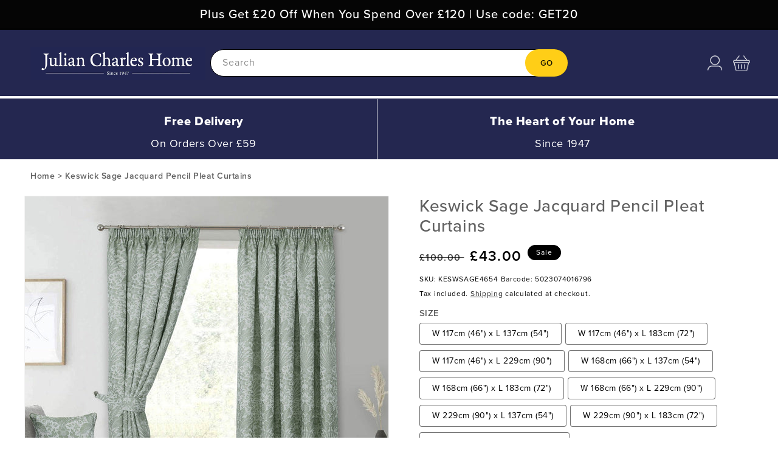

--- FILE ---
content_type: text/css
request_url: https://juliancharles.co.uk/cdn/shop/t/96/assets/custom.css?v=92700847332194671021766414208
body_size: 9246
content:
@import"https://p.typekit.net/p.css?s=1&k=qbr0jya&ht=tk&f=137.139.140.169.170.171.172.173.174.175.176.5474.5475.25136.25137.143.144.147.148.156.157.161.162.6764.6765.14598.14599.6776.18071.18072.18075.7986.7988.7992.7996.7998.8000.10294.10295.10296.10297.10298.10299.10300.10301.10302.10303.10304.10305.10326.10327.10328.10879.10880.10881.10882.10883.10884.10885.10886.10887.15586.15587.11369.12101.12102.12103.15357.15358.15359.15360.15361.15362.15363.15364.6797.18298.18299.18302.17990.18148.18149.18150.18153.18230.18231.18232.18235.17968.17969.17970.17973.17997.17998.17999.18002.22489.22491.22493.22495.24680.24682.24684.24686.24689.6812.6815.6817.6818.24553.24554.24558.24559.24537.24539.24540.24541.24543.24545.24547.24548.24549.24550.24580.24581.24588.24589.25163.11315.32874.32875.34087.34088.34107.34108.34095.34096.34101.34102.9481.9482.9484.37511.37516.37518.37520.37522.37937.37938.37939.37941.37943.37944.37945.39019.39020.39025.39026.39013.39014.39037.39043.39031.39032.39055.39056.39061.39062.39049.39050.39200.39201.39202.39203.43164.45681.45684&a=13705164&app=typekit&e=css";@font-face{font-family:proxima-nova;src:url(https://use.typekit.net/af/e3ed45/00000000000000007735e602/30/l?subset_id=2&fvd=n9&v=3) format("woff2"),url(https://use.typekit.net/af/e3ed45/00000000000000007735e602/30/d?subset_id=2&fvd=n9&v=3) format("woff"),url(https://use.typekit.net/af/e3ed45/00000000000000007735e602/30/a?subset_id=2&fvd=n9&v=3) format("opentype");font-display:auto;font-style:normal;font-weight:900;font-stretch:normal}@font-face{font-family:proxima-nova;src:url(https://use.typekit.net/af/2555e1/00000000000000007735e603/30/l?primer=7cdcb44be4a7db8877ffa5c0007b8dd865b3bbc383831fe2ea177f62257a9191&fvd=n7&v=3) format("woff2"),url(https://use.typekit.net/af/2555e1/00000000000000007735e603/30/d?primer=7cdcb44be4a7db8877ffa5c0007b8dd865b3bbc383831fe2ea177f62257a9191&fvd=n7&v=3) format("woff"),url(https://use.typekit.net/af/2555e1/00000000000000007735e603/30/a?primer=7cdcb44be4a7db8877ffa5c0007b8dd865b3bbc383831fe2ea177f62257a9191&fvd=n7&v=3) format("opentype");font-display:auto;font-style:normal;font-weight:700;font-stretch:normal}@font-face{font-family:proxima-nova;src:url(https://use.typekit.net/af/8738d8/00000000000000007735e611/30/l?subset_id=2&fvd=n8&v=3) format("woff2"),url(https://use.typekit.net/af/8738d8/00000000000000007735e611/30/d?subset_id=2&fvd=n8&v=3) format("woff"),url(https://use.typekit.net/af/8738d8/00000000000000007735e611/30/a?subset_id=2&fvd=n8&v=3) format("opentype");font-display:auto;font-style:normal;font-weight:800;font-stretch:normal}@font-face{font-family:proxima-nova;src:url(https://use.typekit.net/af/154cda/00000000000000007735e601/30/l?subset_id=2&fvd=n1&v=3) format("woff2"),url(https://use.typekit.net/af/154cda/00000000000000007735e601/30/d?subset_id=2&fvd=n1&v=3) format("woff"),url(https://use.typekit.net/af/154cda/00000000000000007735e601/30/a?subset_id=2&fvd=n1&v=3) format("opentype");font-display:auto;font-style:normal;font-weight:100;font-stretch:normal}@font-face{font-family:proxima-nova;src:url(https://use.typekit.net/af/78aca8/00000000000000007735e60d/30/l?subset_id=2&fvd=n6&v=3) format("woff2"),url(https://use.typekit.net/af/78aca8/00000000000000007735e60d/30/d?subset_id=2&fvd=n6&v=3) format("woff"),url(https://use.typekit.net/af/78aca8/00000000000000007735e60d/30/a?subset_id=2&fvd=n6&v=3) format("opentype");font-display:auto;font-style:normal;font-weight:600;font-stretch:normal}@font-face{font-family:proxima-nova;src:url(https://use.typekit.net/af/efe4a5/00000000000000007735e609/30/l?primer=7cdcb44be4a7db8877ffa5c0007b8dd865b3bbc383831fe2ea177f62257a9191&fvd=n4&v=3) format("woff2"),url(https://use.typekit.net/af/efe4a5/00000000000000007735e609/30/d?primer=7cdcb44be4a7db8877ffa5c0007b8dd865b3bbc383831fe2ea177f62257a9191&fvd=n4&v=3) format("woff"),url(https://use.typekit.net/af/efe4a5/00000000000000007735e609/30/a?primer=7cdcb44be4a7db8877ffa5c0007b8dd865b3bbc383831fe2ea177f62257a9191&fvd=n4&v=3) format("opentype");font-display:auto;font-style:normal;font-weight:400;font-stretch:normal}@font-face{font-family:proxima-nova;src:url(https://use.typekit.net/af/1be3c2/00000000000000007735e606/30/l?subset_id=2&fvd=n3&v=3) format("woff2"),url(https://use.typekit.net/af/1be3c2/00000000000000007735e606/30/d?subset_id=2&fvd=n3&v=3) format("woff"),url(https://use.typekit.net/af/1be3c2/00000000000000007735e606/30/a?subset_id=2&fvd=n3&v=3) format("opentype");font-display:auto;font-style:normal;font-weight:300;font-stretch:normal}@font-face{font-family:proxima-nova;src:url(https://use.typekit.net/af/23e139/00000000000000007735e605/30/l?subset_id=2&fvd=n5&v=3) format("woff2"),url(https://use.typekit.net/af/23e139/00000000000000007735e605/30/d?subset_id=2&fvd=n5&v=3) format("woff"),url(https://use.typekit.net/af/23e139/00000000000000007735e605/30/a?subset_id=2&fvd=n5&v=3) format("opentype");font-display:auto;font-style:normal;font-weight:500;font-stretch:normal}.tk-proxima-nova{font-family:proxima-nova,sans-serif}h1,h2,h3,h4,h5,h6,.h1,.h2,.h3,.h4,.h5,.h6,p,li,body,button,input,textarea{font-family:proxima-nova}body p{margin-top:0;margin-bottom:10px}body p:last-child{margin-top:0;margin-bottom:0}.both-form{display:flex;justify-content:space-between}.customer.login{max-width:60%!important}form[action="/account/recover"]{max-width:50%}.left-form,.activateaccount{width:50%}.left-form{padding-right:40px}h2.form__message{font-size:17px!important}.activateaccount a.button.btnblue.signuplogin{max-width:300px;width:auto;margin:0;padding:11px;border-radius:4px;font-size:15px}.activateaccount a.button.btnblue.signuplogin:hover{color:#fff}.left-form button{text-transform:uppercase!important}.activateaccount ul{margin-bottom:11px!important}.searchcenter{display:flex;grid-area:search;justify-self:center;width:100%}.announcement-bar__message{text-align:center;padding:1rem 2rem;margin:0;letter-spacing:.1rem;font-weight:500;font-size:16px}.header_search .field:after,.header_search .field:hover:after{box-shadow:none}.header_search .search__input.field__input{background:#fff;color:#000;width:100%;border-radius:50px}.header_search label.field__label{color:#8d8d8d}.header_search button.search__button.field__button{background:#ffce17;color:#000;border-radius:50px;height:4.5rem;width:7rem;text-transform:uppercase;font-weight:500}.header_search predictive-search.search-modal__form{max-width:100%}.header_search form.search.search-modal__form{max-width:100%}.menubtm{background:#fff;padding:2px 0}.menubtm .list-menu__item span.header__active-menu-item,.menubtm .list-menu__item span:hover{background:#242750;color:#fece17;text-decoration:none}.menubtm .list-menu__item span{color:#000;font-weight:500;font-size:18px;padding:20px 25px;text-decoration:none}.menubtm .list-menu__item.Offers span{color:#ee2945}.menubtm .list-menu__item.Offers:hover span{color:#fece17}.menubtm .list-menu__item{padding:0 0 0 2px}.header__icon img{height:25px;width:100%}.header:not(.header--top-center) *>.header__search{display:none}.trustcolumn .multicolumn-list__item.center .media--adapt img,.trustcolumn .media>*:not(.zoom):not(.deferred-media__poster-button){height:auto}.trustcolumn .multicolumn-card__image-wrapper--third-width{width:300px}.trustcolumn .multicolumn-list h3{font-weight:800;font-size:20px;line-height:normal;line-height:1.1}.trustcolumn .multicolumn-list .rte{margin-top:0}button.slider-counter__link.slider-counter__link--dots.link{display:none}.trustcolumn .multicolumn-list .rte p{font-size:18px;text-transform:capitalize;text-align:center}.trustcolumn .multicolumn-list__item.grid__item:last-child{border-left:1px solid #fff}.desktophide{display:none!important}.trustcolumn .multicolumn-card__info{padding-top:15px!important;padding-bottom:10px}.tab-content{display:none}.tab-content.current{display:block}.title-wrapper--no-top-margin>.title{text-align:center}.collection ul.tabs{list-style:none;margin:0 0 40px;padding:0;text-align:center;display:flex;justify-content:center;column-gap:30px;text-transform:capitalize;font-size:18px;font-weight:500}li.tab-link{border-bottom:2px solid transparent;line-height:normal;cursor:pointer}li.tab-link.current{border-color:#333}.product-grid .card__information h3{font-size:18px;font-weight:400}.card-information .price{font-weight:800;font-size:18px}body .quick-add__submit{background:#ffce17;border-radius:5px;max-width:150px;text-transform:capitalize;letter-spacing:.5px;min-width:220px}.gradient.color-transparent{background:transparent}.button:after,.shopify-challenge__button:after,.customer button:after,.shopify-payment-button__button--unbranded:after{box-shadow:none}.button:not([disabled]):hover:after,.shopify-challenge__button:hover:after,.customer button:hover:after,.shopify-payment-button__button--unbranded:hover:after{box-shadow:none}.button,.button-label,.shopify-challenge__button,.customer button{font-size:17px;letter-spacing:.5px;text-transform:capitalize;color:#000;padding:1.5rem 3rem;line-height:normal;font-weight:500}.collection-list-view-all .button{min-width:200px;padding:1rem 3rem}body .image-with-text__grid--reverse .image-with-text__content{margin-left:0}.image-with-text__content{max-width:90%;width:100%}.image-with-text__content .image-with-text__text+.button{background:transparent;border:2px solid #242750;color:#242750;text-transform:uppercase;font-weight:600}.image-with-text__content .image-with-text__text+.button:hover{border-color:#000;color:#fff;background:#000}.title-wrapper.title-wrapper--no-top-margin{text-align:center}.title-wrapper.title-wrapper--no-top-margin p{color:#9d9d9d}.button.btnblue{background:#232653;color:#fff}.collection-list .card__heading{text-transform:uppercase;font-size:22px}.collection-list .card__captions{line-height:22px;font-weight:500;margin-top:6px;margin-bottom:15px}.collection-list a.button.button--primary,body .blog__posts .article-card .card__information .button.button--primary{padding:1rem 3rem;min-width:220px}.banner-box{position:relative;width:50%}.baner-grid{height:24vw;display:flex;column-gap:40px;min-height:200px}.banner--content-align-left.banner--desktop-transparent .banner__box,.banner--content-align-right.banner--desktop-transparent .banner__box,.banner--medium.banner--desktop-transparent .banner__box{padding:0}.banners.banner--desktop-transparent .banner__box a.button.button--primary{background:#ffce17}body .banners .banner__buttons{margin-top:1rem}body .banners .banner__buttons .button.button--primary,.blog__view-all .button{min-width:220px;padding:1rem}.banners.banner--medium:not(.banner--adapt){min-height:inherit}.banners+.newslettersec{margin-top:50px}.newslettersec .newsletter__subheading.rte p{font-size:20px}.newslettersec .newsletter__caption.rte{max-width:950px;margin:15px auto 0;text-align:left;font-size:14px;line-height:normal}.newslettersec .newsletter-form{max-width:950px}.newslettersec .newsletter-form .newsletter-form__field-wrapper{max-width:100%}.newslettersec .newsletter-form .newsletter-form__field-wrapper label.field__label{color:#898989}.newslettersec .newsletter-form .newsletter-form__field-wrapper button#Subscribe{background:#ffce17;width:200px;position:unset;height:47px}.newslettersec .newsletter-form .newsletter-form__field-wrapper .field__input{background:#fff;color:#000;border-radius:4px;box-shadow:none;padding:1.5rem;height:45px;border:none;width:calc(100% - 285px);margin-right:15px}.newslettersec .newsletter-form .newsletter-form__field-wrapper .field:after{box-shadow:none}body .newsletter__subheading{margin-top:1rem}.button.button--primary{background:#ffce17}body .blog__posts .article-card .card__information{padding-left:0;padding-right:0}.custom__view-all.center{margin-top:3rem}body .footer-block--newsletter{margin-bottom:5rem;margin-top:0}body .footer-block__newsletter{text-align:left}.footer-block__newsletter h2.footer-block__heading{font-size:40px;margin-bottom:0}.footer-block__newsletter .newsletter__subheading.rte{max-width:100%;margin-top:0}.footer-block__newsletter .newsletter-form{max-width:100%;margin:15px auto 5px}.footer-block__newsletter .newsletter-form .newsletter-form__field-wrapper{max-width:100%}.footer-block__newsletter .newsletter-form .newsletter-form__field-wrapper .field:after{box-shadow:none;display:none}.footer-block__newsletter .newsletter-form__field-wrapper .field{align-items:center}body .footer-block__newsletter .newsletter-form input#NewsletterForm--footer{border:2px solid #fff;height:50px;border:none;transition:inherit;border:2px solid}.footer-block__newsletter .newsletter__caption.rte{font-size:14px}.footer-block__newsletter button#Subscribe{background:#fff;border-radius:0;height:50px;font-weight:600;font-size:17px;width:400px}.footer-block.grid__item .footer-block__heading{text-transform:uppercase;font-size:20px;font-weight:700}.footer-block.grid__item .link--text.list-menu__item{padding-bottom:0;line-height:normal;text-transform:capitalize}.footer-block__details-content ul.footer__list-social.list-social{justify-content:flex-start;padding-left:0;column-gap:8px}.footer-block__details-content ul.footer__list-social.list-social a.link.list-social__link{background:#000;border-radius:4px;padding:8px}body .footer__content-top{padding-bottom:3rem}body .footer__content-bottom{border-top:none;padding-top:0}body .footer__column--info{flex-direction:inherit;justify-content:space-between}.footer__copyright{text-align:left;display:flex;column-gap:20px}ul.footer-copy-menu li{display:inline-block;border-left:1px solid #fff;line-height:normal;padding:0 15px}p.copyright__content{font-size:14px}ul.footer-copy-menu li a.link.list-menu__item{padding:0;line-height:normal;font-size:14px}.trustcolumn ul#Slider-trust-columns{align-items:center}.tmenu-watermark.tmenu_item_link{transform:scale(0)}.tmenu_app .tmenu_item_active ul.tmenu_submenu.tmenu_submenu_type_mega.tmenu_submenu--desktop.tmenu_submenu_mega_position_fullwidth{padding:10px 90px!important}body .tmenu_item--root .tmenu_item_display_header>.tmenu_item_link{border-width:0 0 0px 0!important}body .tmenu_submenu_type_mega .tmenu_submenu{padding:0 0 10px!important}body .tmenu_app .tmenu_nav .tmenu_item--root>.tmenu_item_link{font-family:proxima-nova;font-style:inherit;letter-spacing:0px;color:#000;font-weight:500;padding:20px 15px!important;text-decoration:none;height:auto}body .tmenu_item.tmenu_item--root.tmenu_item--current>.tmenu_item_link,body .tmenu_item.tmenu_item--root>.tmenu_item_link:hover{background:#242750;color:#fece17;text-decoration:none}body .tmenu_app .tmenu_nav .tmenu_item--root.Offers>.tmenu_item_link{color:#ee2945}body .tmenu_app .tmenu_nav .tmenu_item--root.Offers>.tmenu_item_link:hover,body .tmenu_item.tmenu_item--root.Offers.tmenu_item--current>.tmenu_item_link{color:#fece17}.brenav,.brenav a,.brenav span{padding:15px 0 20px;font-size:14px;margin-bottom:0;text-decoration:none;color:#616161;letter-spacing:.5px;font-weight:600}.product__title h1,.product__title h2.h1{font-weight:500;font-size:28px;line-height:1.2;color:#616161}.product__info-wrapper .price__container{font-size:24px;font-weight:600}body fieldset.product-form__input .form__label{margin-bottom:.2rem;font-size:15px;color:#4e4e4e;text-transform:uppercase;font-weight:500;line-height:14px}body .product-form__input input[type=radio]+label{border-radius:4px;min-width:120px;font-size:14px;letter-spacing:.5px;margin-right:2px}body .product-form__quantity .form__label{font-size:15px;color:#4e4e4e;text-transform:uppercase;font-weight:500;line-height:14px;display:inline-block;margin:0!important}.product-form__input.product-form__quantity{display:flex;align-items:center;flex:inherit;max-width:inherit;column-gap:10px;min-width:inherit;width:180px}body .product__info-container .product-form,body .product__info-container .product__description{margin:2rem 0}.probtns{display:flex;align-items:flex-start;justify-content:space-between;flex-wrap:wrap;column-gap:20px}body .probtns product-form.product-form{width:calc(100% - 200px);margin:0}.product-form__buttons button.product-form__submit{padding:1.1rem;border-radius:0;background:#2e7d32;color:#fff;text-transform:uppercase;font-size:17px;margin:0}body .accordion__title{font-weight:500;font-size:17px}.product__accordion .accordion__content{padding:0 1rem;font-weight:500;color:#505050}product-recommendations.product-recommendations .relpro{border-top:2px solid #4F4F4F;padding-top:35px}body .product-recommendations__heading{margin:0}.template-product .section.custom-sec .title-wrapper{border-top:2px solid #4F4F4F}body body.main .wrapper-company-stars{justify-content:left}.collection-list__item.center .card__information{text-align:center}.imgwt.coll-imgwtext .image-with-text__content{max-width:100%;padding:10px 20px}body .collection__title.title-wrapper{margin-bottom:4rem}.blockgrid{display:flex;flex-wrap:wrap;column-gap:20px;row-gap:20px;margin-top:35px}.blockgrid .popblock{width:15.65%;display:flex;align-items:center;column-gap:10px;flex-wrap:wrap}.blockgrid .popblock img,.blockgrid .popblock .popimg a{display:block;width:100%;height:100%;object-fit:cover;border-radius:50px}.blockgrid .popblock .popimg{width:46px;height:46px;overflow:hidden}.blockgrid .popblock .poptext{width:calc(100% - 56px)}.blockgrid .popblock .poptext a{text-decoration:none;color:#353535;font-size:17px;letter-spacing:.5px}.imgsec .imgs{display:flex;flex-wrap:wrap;justify-content:center}body .card__heading a:after{position:relative}body .card--media .card__inner .card__content{position:unset}.quickview{display:none;position:absolute;bottom:-10%;z-index:1024;left:10px;right:10px;transition:.3s}.product-grid .card-wrapper:hover .quickview{bottom:10px;display:block}.quickview button.quick-add__submit{width:100%;max-width:100%;border-radius:2px;background:#fff}.variants{display:inline-flex;cursor:pointer}.prod_variant{display:inline}.dot{height:14px;width:14px;border:1px solid #000;border-radius:50%;display:inline-block}.coll-offer{position:absolute;bottom:0;letter-spacing:0;right:0;background:#f01;left:0;padding:10px;text-align:center}.coll-offer h5{color:#fff;margin:0;font-size:30px;text-transform:uppercase}.rte hr{margin:20px 0}.template-customers-login .brenav,.template-customers-register .brenav{display:none}.template-customers-login main#MainContent,.template-customers-register main#MainContent{background:#e7e7ec}.customer .field:after{box-shadow:none}body .customer .field:hover.field:after{box-shadow:none}body .customer .field input:focus,body .customer .field input:not(:placeholder-shown),body .customer .field input:-webkit-autofill{padding:1.5rem}body .customer button{margin:2rem 0 1.5rem;width:100%;padding:1rem;border-radius:2px;background:#232755;color:#fff}.login a.recover{width:auto;text-align:right;font-weight:500;font-size:14px}.customer a.signuplogin{font-weight:500;text-decoration:none;font-size:16px;width:100%;text-align:center}.customer .field{display:flex;flex-wrap:wrap}body .customer .field label{position:unset;display:block}.bansec{overflow:hidden}.banner-grid{position:relative;display:flex;align-items:center;justify-content:center;flex-wrap:wrap;text-align:center}.bantext{position:absolute}.bantext{position:absolute;left:auto;right:auto;top:auto;bottom:auto}.bandesc p{font-size:20px}.banbox h2.title.h1{margin:0 0 10px}.bandesc{margin-bottom:15px}.banner-button a.button.button--primary{background:#000;color:#fff;min-width:300px;border-radius:2px}.banner-button{margin-bottom:10px}.bancaption a{text-decoration:none;color:#000;font-weight:700}.bancaption p{font-size:18px}.banimgs img{display:block;width:100%;height:100%;object-fit:cover}.banimgs{min-height:260px;height:26vw}.multicolumn-card__image-wrapper.multicolumn-card__image-wrapper--custom-width{width:64px}body .background-none .multicolumn-card__image-wrapper+.multicolumn-card__info{padding-top:1rem;padding-bottom:1rem}.page-rewards .multicolumn-list h2{text-transform:uppercase;font-size:18px}.page-rewards .multicolumn-list .rte{margin:0}.page-rewards .title-wrapper.title-wrapper--no-top-margin p{color:#333}.page-rewards .mcs+.mcs .mcsec{border-top:1px solid #dbdbdb}.reward-imgtext .image-with-text__text-item.grid__item,.reward-imgtext .image-with-text__text-item.grid__item .image-with-text__content{background:#fff}.reward-imgtext .image-with-text__content .image-with-text__text+.button{background:#000;color:#fff;border:none;border-radius:2px}.reward-imgtext .image-with-text__text.rte.subtitle strong{color:#eb370f}body .cart-drawer .cart-item{gap:.5rem;grid-template:repeat(2,auto) / repeat(3,1fr);border-bottom:1px solid rgb(0 0 0 / 20%);padding-bottom:0rem;margin-bottom:1rem}body .cart-item__media{width:95px}.cart-drawer .cart-item td.cart-item__totals.right cart-remove-button{margin:0}body .cart-drawer .cart-items td.cart-item__details{padding-left:0}.cart-drawer .cart-items a.cart-item__name{color:#616161;font-weight:400;font-size:14px}.cart-drawer .cart-items .product-option{color:#616161;font-size:13px;line-height:18px}.cart-drawer .cart-items .cart-item__quantity quantity-input.quantity{min-height:35px;width:110px}.cart-drawer .cart-items .cart-item__quantity quantity-input.quantity button.quantity__button{width:30px}body .cart-drawer .cart-items .cart-item__quantity{padding-top:5px;padding-left:0}body .cart-drawer .cart-item__quantity-wrapper{align-items:center;justify-content:space-between}body .cart-drawer .cart-items tr>td{padding-top:0}.cartannounce{text-align:center;line-height:20px;color:#fff;font-size:15px}body .drawer__heading{margin:0}body .cart-drawer .tax-note{border-top:1px solid rgb(0 0 0 / 20%);text-align:center;color:#616161;font-size:13px;font-weight:500}.cart-drawer h2.totals__subtotal{color:#616161}.cart-drawer .cart__checkout-button{max-width:none;background:#ea0001;color:#fff;text-transform:uppercase;font-weight:700}body .drawer__footer>details{border-bottom:none}body .drawer__inner{border:none}body .drawer__footer>details .summary__title input[type=checkbox]{-webkit-appearance:none;-moz-appearance:none;-ms-appearance:none;-o-appearance:none;appearance:none;top:0;right:0;bottom:0;left:0;height:20px;width:20px;-webkit-transition:all .15s ease-out 0s;-moz-transition:all .15s ease-out 0s;transition:all .15s ease-out 0s;background:#fff;border:1px solid rgb(0 0 0 / 50%);color:#fff;cursor:pointer;display:inline-block;margin:0 .5rem 0 0;outline:none;position:relative;z-index:1000;text-align:center}body .drawer__footer>details[open] .summary__title input[type=checkbox]:before{content:"\f00c";font-family:FontAwesome}body .drawer__footer>details[open] .summary__title input[type=checkbox]{background:#000}.drawer__footer span.summary__title{display:flex;align-items:center}footer.footer .accordion{margin:0 auto;border:none}footer.footer .accordion-header{padding:1.5em 0;background:transparent;color:#fff;cursor:pointer;font-size:.7em;letter-spacing:.1em;transition:all .3s;text-transform:uppercase;position:relative}footer.footer .accordion__item{border-bottom:1px solid #ffffff}footer.footer .accordion__item h2.footer-block__heading{margin:0}footer.footer .accordion__item .accordion__item{border-bottom:1px solid rgba(0,0,0,.08)}footer.footer .accordion-header:hover{background:transparent;position:relative;z-index:5}footer.footer .accordion-body{color:#353535;display:none}footer.footer .accordion-body__contents{padding:1.5em;font-size:.85em}footer.footer .accordion__item.active:last-child .accordion-header{border-radius:none}footer.footer .accordion:first-child>.accordion__item>.accordion-header{border-bottom:1px solid transparent}footer.footer .accordion__item>.accordion-header:after{font-family:FontAwesome;font-size:14px;position:absolute;top:18px;transition:.3s all;transform:rotate(0);content:"\f067";right:0}footer.footer .accordion__item.active>.accordion-header:after{content:"\f068"}ul.footer-copy-menu li:last-child{padding-right:0}body img{max-width:100%}.slider-buttons button.slider-button{display:none}body .slider-counter__link--dots .dot{border:none;background:#bfbfbf}.page-contact .rich-text__text.rte{margin-top:6px}body .contact__button{margin-top:2rem;text-align:center}.contact__button button.button{min-width:inherit;background:#232755;color:#fff;width:100%;border-radius:2px}body .rte table{table-layout:inherit;width:100%}.rte table th{background-color:#232653;color:#fff;text-align:left}.rte table td{border-bottom:1px solid #ddd}.accsection .accordion{margin:0 auto;border:none}.accsection .accordion-header{padding:10px 15px 10px 0;background:transparent;cursor:pointer;font-size:18px;letter-spacing:0;transition:all .3s;text-transform:none;position:relative;font-weight:500}.accsection .accordion__item{border-bottom:1px solid #d7d7d7}.accsection .accordion__item h2.footer-block__heading{margin:0}.accsection .accordion__item .accordion__item{border-bottom:1px solid rgba(0,0,0,.08)}.accsection .accordion-header:hover{background:transparent;position:relative;z-index:5}.accsection .accordion-body{color:#333;display:none}.accsection .accordion-body__contents{padding:0 0 15px}.accsection .accordion__item.active:last-child .accordion-header{border-radius:none}.accsection .accordion__item>.accordion-header:after{font-family:FontAwesome;font-size:14px;position:absolute;top:15px;transition:.3s all;transform:rotate(0);content:"\f067";right:0}.accsection .accordion__item.active>.accordion-header:after{content:"\f068"}.page-about-klarna .rich-text__blocks{max-width:100%}body .product-form__input input[type=radio]+label.pcolor{min-width:35px;height:35px;border-radius:50px;border:1px solid #ebebeb;padding:0}body .product-form__input input[type=radio]:checked+label.pcolor{border-color:#333}.cardswatch input[type=radio]{clip:rect(0,0,0,0);overflow:hidden;position:absolute;height:1px;width:1px}body .cardswatch .product-form__input input[type=radio]+label.pcolor{display:inline-block;margin:0 .5rem 0 0;line-height:1;text-align:center;transition:border var(--duration-short) ease;cursor:pointer;position:relative;min-width:22px;height:22px}.cartannounce.hide.is-empty{display:none}#CartDrawer .drawer__inner{width:65rem;padding:0 0 .5rem}.cart-content-box{display:flex;flex-wrap:wrap;flex-shrink:0;justify-content:center;height:calc(100% - 50px)}.cart-org-box{display:flex;-ms-flex-direction:column;flex-direction:column;height:100%;width:75%}ul.grid.product-grid.cartpgrid .grid__item{width:100%;max-width:100%;background:#fff;padding:10px}ul.grid.product-grid.cartpgrid .grid__item .card-wrapper .card.card--standard{flex-direction:row;align-items:flex-start}ul.grid.product-grid.cartpgrid .grid__item .card-wrapper .card.card--standard .card__inner{width:100px}ul.grid.product-grid.cartpgrid .grid__item .card-wrapper .card.card--standard .card__media .quickview{display:none}ul.grid.product-grid.cartpgrid .grid__item .card-wrapper .card.card--standard .card__content{width:calc(100% - 100px);padding-left:15px}ul.grid.product-grid.cartpgrid .grid__item .card-wrapper .card.card--standard .card__content .card__information{padding:0 0 10px}ul.grid.product-grid.cartpgrid h3,ul.grid.product-grid.cartpgrid h3 a{font-size:14px;-webkit-line-clamp:2;-webkit-box-orient:vertical;overflow:hidden;text-overflow:ellipsis;display:block;display:-webkit-box;color:#616161}ul.grid.product-grid.cartpgrid .price{font-size:15px;font-weight:600;letter-spacing:0}ul.grid.product-grid.cartpgrid .cardswatch .product-form__input input[type=radio]+label.pcolor{min-width:18px;height:18px}body ul.grid.product-grid.cartpgrid .quick-add__submit{min-width:80px;padding:5px 10px;width:auto;min-height:inherit;height:auto;line-height:normal;font-size:14px;border-radius:0;background:#000;color:#fff}body .cartdrawerpro .collection__title{margin-bottom:10px;padding:0;width:100%}.cart-recommend-box h2.title.h2{margin:0;font-size:16px;text-align:left;text-transform:uppercase}ul.grid.product-grid.cartpgrid{column-gap:10px;row-gap:10px;margin-top:5px}.collection.cartdcoll{display:flex;flex-direction:column;flex:1;overflow:auto}.collection.cartdcoll .slider-mobile-gutter{overflow-y:auto;padding:0}.cartdrawerpro,.collection.cartdcoll{height:100%}ul.grid.product-grid.cartpgrid .quick-add{display:flex;align-items:center;justify-content:space-between;margin:0;grid-row-start:3}body .cart-item__name:hover{text-decoration:none}.collection.cartdcoll .slider-mobile-gutter::-webkit-scrollbar-track{-webkit-box-shadow:none;border-radius:10px;background-color:#f5f5f5}.collection.cartdcoll .slider-mobile-gutter::-webkit-scrollbar{width:5px;background-color:#f5f5f5}.collection.cartdcoll .slider-mobile-gutter::-webkit-scrollbar-thumb{border-radius:10px;-webkit-box-shadow:none;background-color:#e5e5e5}#CartDrawer .drawer__header{padding:1.5rem}#CartDrawer .drawer__inner .drawer__close svg{height:1.8rem;width:1.8rem}#CartDrawer .drawer__inner .drawer__close{right:15px;min-width:1.8rem;min-height:1.8rem;top:23px}cart-drawer.is-empty .cart-content-box{display:none}cart-drawer.is-empty #CartDrawer .drawer__inner{width:40rem}ul.grid.product-grid.cartpgrid .grid__item.slider__slide{margin-left:0;scroll-margin-left:inherit}ul.grid.product-grid.cartpgrid.slider{scroll-padding-left:inherit}.slidercartpro.cartdrawerpro{height:auto;background:#f8f8f8;margin:0 -1.5rem;padding:1.5rem;display:none}.slidercartpro.cartdrawerpro h2.title.h2{margin:0;font-size:18px}.grid-product__colors{display:flex;flex-wrap:wrap;align-items:center;margin:6px 0}.color-swatch{position:relative;display:block;overflow:hidden;margin:2px;background-position:center;background-size:cover;background-repeat:no-repeat;width:30px;height:30px;border-radius:100px;object-fit:cover;border:1px solid #000}body .gf-block-title h3{color:#38343a!important;font-weight:600!important;font-size:16px!important}body .scDiscount.sccenter>div{width:100%!important}body .collection-hero__text-wrapper{text-align:center}body .collection-hero__title{margin:0 0 5px}body .collection-hero__title+.collection-hero__description{font-size:17px;margin-top:5px;margin-bottom:1rem;color:#9d9d9d;margin-left:auto;margin-right:auto}body .template-search__header{margin-bottom:2rem}body .template-search__header h1.h2{margin-top:0;margin-bottom:0}body .template-search__search .search{margin-top:1rem}body .template-search__search{margin:0 auto 1rem}.template-search__header p{font-size:18px;font-weight:800;color:#353535}.quick-add-modal .product__media-list .product__media-item:first-child,.quick-add-modal .product__media-list .product__media-item--full{width:calc(50% - var(--grid-desktop-horizontal-spacing) / 2);max-width:calc(50% - var(--grid-desktop-horizontal-spacing) / 2)}body h2.ooo-instagram-header__title{font-size:calc(var(--font-heading-scale) * 4rem);margin:0}body .ooo-instagram-header__subheading p{font-size:18px}body button.slick-arrow{z-index:1;color:#000;top:47%;font-size:0;width:25px;height:25px;background:transparent;border:0;text-align:center;position:absolute;align-items:center;justify-content:center;cursor:pointer;padding:0}body button.slick-next.slick-arrow{right:-20px}body button.slick-next.slick-arrow:before{font-family:FontAwesome;content:"\f105"}body button.slick-prev.slick-arrow{left:-20px}body button.slick-prev.slick-arrow:before{font-family:FontAwesome;content:"\f104"}body button.slick-arrow:before{opacity:1;color:#000;font-size:27px}body ul.slick-dots{position:unset;font-size:0;margin-top:22px;display:flex!important;align-items:center;justify-content:center;gap:10px;flex-wrap:wrap}li.slick-active button{background:#000}body ul.slick-dots li button{font-size:0;border:0;height:3px;width:16px;color:#ddd;cursor:pointer}.collection-list__item:only-child{padding:0 10px}.coll-slider button.slick-arrow{background:#ffce17;width:60px;height:60px;border-radius:50px;top:35%;line-height:60px}.contact .field select.field__input{padding:1.2rem 1.5rem 1.2rem 2rem;border-radius:var(--inputs-radius);height:4.5rem;min-height:calc(var(--inputs-border-width) * 2);min-width:calc(7rem + (var(--inputs-border-width) * 2));position:relative;border:0;-webkit-appearance:auto;appearance:auto}#ContactForm label.field__label{position:unset;display:block}.contact .field{flex-wrap:wrap}.contact .field:after,.contact .field:hover:after{box-shadow:none}.page-contact main#MainContent,.page-contact .brenav{background:#e7e7ec}.page-contact .color-background-1.gradient{background:transparent}.contact .field__input:focus{padding:1.2rem 1.5rem 1.2rem 2rem}.card__badge{z-index:1}.disprice{background:red;color:#fff;width:68px;height:68px;border-radius:50px;padding:5px;font-size:11px;font-weight:700;text-align:center;line-height:normal;display:flex;align-items:center;justify-content:center;text-transform:uppercase;margin-left:-3%;margin-top:-4%}span.upto{display:block}span.disp{font-size:20px;line-height:20px}.template-collection .custom-sec .collection-hero__description.rte{max-width:100%}.template-collection .custom-sec .title-wrapper.title-wrapper--no-top-margin{text-align:left}.quick-add a{text-decoration:none}.card-wrapper:hover .collimg .media.media--hover-effect>img:first-child:not(:only-child){opacity:1;transition:transform var(--duration-long) ease;transform:scale(1.2)}.card-wrapper .collimg .media.media--hover-effect>img:first-child:not(:only-child){transition:transform var(--duration-long) ease}h5.extradis{background:#ab1837;display:inline-block;margin:0;color:#fff;padding:7px 10px;border-radius:3px;font-weight:500;letter-spacing:.5px;font-size:14px}.extraoff{background:#000;color:#fff;text-align:center;font-size:18px;letter-spacing:.5px;padding:15px;border-radius:4px;font-weight:300}.extraoff span{font-weight:600;font-size:24px;vertical-align:middle}button.prohide svg{height:12px;width:12px}.slidercartpro.cartdrawerpro{position:relative}button.prohide{border:none;background:transparent;position:absolute;right:10px;top:10px;padding:0}.banner-imglink{position:absolute;left:0;right:0;top:0;bottom:0;z-index:9}.dontmissoutslider .slick-track{display:flex!important;gap:10px}.missitems h3.card__heading.h5 a{font-size:15px}.missitems span.price-item{font-size:20px}.dontmissoutslider button.slick-next.slick-arrow:before{content:"\f178";color:#b5b5b5;font-size:22px}.dontmissoutslider button.slick-prev.slick-arrow:before{content:"\f177";color:#b5b5b5;font-size:22px}.dontmissoutslider button.slick-arrow{top:-60px;border:2px solid #b5b5b5;width:40px;height:40px}.dontmissoutslider button.slick-next.slick-arrow{right:0}.dontmissoutslider button.slick-prev.slick-arrow{left:auto;right:50px}.dontmissoutslider .slick-list.draggable{margin-top:20px}h2.missouttitle.h4.accordion__title{margin-top:30px;font-size:22px}.cart-drawer__collection .card__information p.card__captions{display:none}.cart-drawer__collection .card__information h3.card__heading{margin-bottom:10px}.cart-drawer__collection .card__information{text-align:center}.newslettersec .klaviyo-form{max-width:950px;margin:0 auto;width:100%}.newslettersec .klaviyo-form .needsclick{padding:0!important}.newslettersec .klaviyo-form .needsclick.kl-private-reset-css-Xuajs1{column-gap:15px}.newslettersec .klaviyo-form input.needsclick{background:#fff!important;color:#000!important;border-radius:4px!important;overflow:hidden;padding:10px!important}.newslettersec .klaviyo-form input.needsclick::-webkit-input-placeholder{color:#898989}.newslettersec .klaviyo-form input.needsclick::-moz-placeholder{color:#898989}.newslettersec .klaviyo-form input.needsclick:-ms-input-placeholder{color:#898989}.newslettersec .klaviyo-form input.needsclick:-moz-placeholder{color:#898989}.newslettersec .klaviyo-form button.needsclick{background:#ffce17!important;width:200px;border-radius:4px!important}body .footer-block__newsletter button.needsclick{width:310px}.footer-block__newsletter .needsclick.kl-private-reset-css-Xuajs1{padding:0!important}.footer-block__newsletter .needsclick.kl-private-reset-css-Xuajs1 input{padding:10px!important}.footer-block__newsletter div{text-align:left!important}@media (max-width:1300px){body .tmenu_app .tmenu_nav .tmenu_item--root>.tmenu_item_link{font-size:16px;padding:12px!important}.footer__copyright{text-align:left}body .footer__column--info{flex-wrap:wrap}.missitems span.price-item{font-size:17px}.dontmissoutslider button.slick-arrow{width:35px;height:35px;top:-50px}.dontmissoutslider button.slick-arrow:before{font-size:19px!important}}@media (max-width:989px){body .slider.slider--tablet{scroll-padding-left:0}.customer.login{max-width:90%!important}.menubtm{display:none}body .menu-drawer{background-color:#fff;border:none}body .menu-drawer__navigation{padding:1rem 0}body .tmenu_item_mobile .tmenu_custom_content,body .tmenu_item_mobile .tmenu_item_contact_form,body .tmenu_item_mobile .tmenu_item_link,body .tmenu_item_mobile .tmenu_item_maps,body .tmenu_item_mobile .tmenu_item_search{padding:10px 15px;color:#4a4949;font-weight:600}body .tmenu_item_active>.tmenu_submenu .tmenu_item_link{font-weight:400}body .menu-drawer__utility-links{display:none}body .footer__copyright{flex-direction:column}ul.footer-copy-menu li:first-child{padding-left:0;border-left:navajowhite}header-drawer{display:flex}.header:not(.header--top-center) *>.header__search{display:inline-flex}.searchcenter{display:none}body header.header{grid-template-areas:"left-icon heading icons"}.announcement-bar.gradient{background:#ef2a45;border-bottom:none}.trustcolumn .mobilehide{display:none}.trustcolumn .multicolumn-list__item.grid__item:last-child{border-left:none}body .page-width-desktop{padding-left:5rem;padding-right:5rem}.image-with-text__content{max-width:100%;width:100%}body .slider--tablet.grid--peek.grid--2-col-tablet .grid__item,body .slider--tablet.grid--peek.grid--2-col-tablet-down .grid__item{width:calc(50% - var(--grid-desktop-horizontal-spacing) - 0rem)}.banners .banner__box h2.banner__heading.h1{font-size:30px}.banners .banner__content{padding:15px}body .footer__copyright{text-align:left}body .product__info-wrapper{padding-left:2rem}.product__title h1,.product__title h2.h1{font-size:18px}.product__info-container>*+*{margin:.5rem 0}.product__info-wrapper .price__container{font-size:19px}body fieldset.product-form__input .form__label{font-size:14px}body .product-form__input input[type=radio]+label{min-width:100px;font-size:14px;margin-right:1px;width:auto;padding:10px}.product-form__input.product-form__quantity{width:150px}body .quantity__button{width:calc(3rem / var(--font-body-scale))}.probtns{column-gap:10px}body .probtns product-form.product-form{width:calc(100% - 160px)}.brenav,.brenav a,.brenav span{padding:10px 0;font-weight:500}.title-wrapper.title-wrapper--no-top-margin p br{display:none}.blockgrid .popblock{width:31%}.imgwt.coll-imgwtext .image-with-text__grid.grid{align-items:flex-start;flex-direction:column}.imgwt.coll-imgwtext .grid--2-col-tablet .grid__item{width:100%}}@media (max-width: 770px){.collection-list a.button.button--primary,body .blog__posts .article-card .card__information .button.button--primary{min-width:100%}h2.missouttitle.h4.accordion__title{margin-top:25px;font-size:19px}.both-form{flex-direction:column}.left-form,.activateaccount{width:100%;padding-bottom:30px;padding-right:0}}@media (max-width:749px){.slidercartpro.cartdrawerpro{display:none}.coll-slider button.slick-arrow{width:30px;height:30px;top:25%;line-height:30px}.coll-slider button.slick-next.slick-arrow{right:10px}.coll-slider button.slick-prev.slick-arrow{left:10px}#CartDrawer .cart-recommend-box{display:none}#CartDrawer .drawer__inner{width:40rem}.cart-org-box{width:100%;height:auto}body ul.grid.product-grid.cartpgrid .quick-add__submit{min-width:50px}body .image-with-text__content{padding:20px calc(0rem / var(--font-body-scale)) 0rem}.page-width{padding:0 25px}body .page-width-desktop{padding-left:25px!important;padding-right:25px!important}body .collection__title.title-wrapper{margin-bottom:2rem}body .grid--peek.slider .grid__item:first-of-type{margin-left:0}body .grid--peek.slider .grid__item:last-of-type{margin-right:0}body .slider--tablet.grid--peek.grid--2-col-tablet .grid__item,body .slider--tablet.grid--peek.grid--2-col-tablet-down .grid__item{width:calc(50% - var(--grid-desktop-horizontal-spacing) - -15px)}.baner-grid{height:auto;column-gap:0;min-height:inherit;flex-wrap:wrap;row-gap:25px}.banner-box{width:100%}body .footer__content-top{padding-left:calc(25px / var(--font-body-scale));padding-right:calc(25px / var(--font-body-scale))}body .footer-block.grid__item{padding:0;margin:0rem 0;width:calc(33% - var(--grid-mobile-horizontal-spacing) / 2)}body .footer .grid{display:flex}body .footer__column--info{padding-left:0;padding-right:0;row-gap:15px}body .footer__content-top{padding-bottom:0}.product__media-wrapper .slider.slider--mobile .slider__slide{padding-top:0}.product__media-gallery .slider-buttons{display:none}body .product__info-wrapper{padding-left:0}.card__information{height:80%}}@media (max-width:590px){body .footer-block__newsletter button.needsclick,.newslettersec .klaviyo-form button.needsclick{width:100px}.newslettersec .klaviyo-form .needsclick.kl-private-reset-css-Xuajs1{column-gap:6px}.extraoff{font-size:15px;padding:5px 10px;line-height:normal}.extraoff span{font-size:20px}body .sc_simple-container .sc_code-btn input[type=button]{width:100px}body .card--media .card__inner .card__content{position:unset;display:grid}.disprice{width:40px;height:40px;font-size:8px;font-weight:600;line-height:11px}span.disp{font-size:13px;line-height:14px}body h2.ooo-instagram-header__title{font-size:22px}body .ooo-instagram-feed .ooo-instagram-feed__list{padding:10px 5px 0}body .ooo-instagram-feed .ooo-instagram-feed__list .ooo-instagram-media{width:50%;margin:0 3px}body section.ooo-instagram{margin:30px 0 40px}body .ooo-instagram-header__subheading p{font-size:14px}ul.grid.product-grid.cartpgrid .grid__item.slider__slide{width:94%}body .rich-text__wrapper{width:calc(100% - 0rem / var(--font-body-scale))}body .rich-text:not(.rich-text--full-width) .rich-text__wrapper{width:calc(100% - 4rem / var(--font-body-scale))}.accsection .accordion-header{font-size:16px;line-height:normal}.desktophide{display:block!important}.mobilehide{display:none!important}.slideshow.banner.banner--adapt_image{height:82vw}.slideshow__media.banner__media.media .mobilehide{display:block;width:100%;height:100%}body .footer__column--info{flex-direction:column-reverse}body .footer__copyright{text-align:center!important}.trustcolumn .multicolumn-list h3{font-weight:600;font-size:18px}.trustcolumn .multicolumn-list .rte p{font-size:14px;line-height:18px}body .quick-add__submit{max-width:100%;min-width:inherit}.footer__payment img{max-width:100%}body .footer-block--newsletter{display:block}.footer-block__newsletter h2.footer-block__heading{font-size:25px}.footer-block__newsletter button#Subscribe{font-size:15px;width:auto;padding:10px;min-width:inherit}body .footer-block--newsletter{margin-bottom:2rem}.accordion__item h2.footer-block__heading{font-weight:400}body .footer__column--info{row-gap:0}ul.footer-copy-menu li a.link.list-menu__item{font-size:13px}ul.footer-copy-menu li{padding:0 5px}body .footer__content-top{padding-bottom:20px}.announcement-bar__message{padding:1rem;letter-spacing:0;font-size:14px}.header__heading-link{padding:0 15px}body .header{grid-template-columns:auto 2fr auto}.header__icon img{height:20px}body .header__icon,body .header__icon--cart .icon{height:20px;width:30px;padding:0}body .cart-count-bubble{height:14px;width:14px;left:auto;right:-3px}.trustcolumn .multicolumn-card__info{padding:0 10px 0 0!important}.trustcolumn .multicolumn-list h3{font-size:16px;padding-bottom:5px}.trustcolumn .multicolumn-list .rte p{font-size:13px;line-height:18px}.trustcolumn ul#Slider-trust-columns{align-items:inherit;padding:8px}.product-grid .card__information h3{font-size:14px;-webkit-line-clamp:2;-webkit-box-orient:vertical;overflow:hidden;text-overflow:ellipsis;display:block;display:-webkit-box}.card-information .price,.button,.button-label,.shopify-challenge__button,.customer button{font-size:15px}body .page-width-desktop{padding-left:15px!important;padding-right:15px!important}.page-width{padding:0 15px}body .header__icon--cart{position:relative;margin-right:-5px}body header-drawer{justify-self:start;margin-left:-5px}.collection ul.tabs{margin:0 0 20px}body .collection__title.title-wrapper h2.title.h1{margin:0}body .collection__title.title-wrapper{margin-bottom:1rem}body .image-with-text__content>*+*{margin-top:8px}body .image-with-text__content .image-with-text__text+.button{margin-top:1.5rem}body .card__content{display:block}.collection-list a.button.button--primary,body .blog__posts .article-card .card__information .button.button--primary{padding:10px 15px;min-width:inherit;min-height:inherit;width:auto;display:block;text-align:center}.banners .banner__box h2.banner__heading.h1{font-size:20px}body .banners .banner__buttons .button.button--primary,.blog__view-all .button{min-width:150px;padding:1rem}.collection-list .card__heading{font-size:14px;letter-spacing:0}body .newsletter__wrapper{padding-right:calc(15px / var(--font-body-scale));padding-left:calc(15px / var(--font-body-scale))}.newslettersec .newsletter__subheading.rte p{font-size:16px;line-height:normal}.newslettersec .newsletter-form .newsletter-form__field-wrapper button#Subscribe{width:75%;padding:10px 20px;min-width:inherit;margin:0 auto}.newsletter-form__field-wrapper .field{flex-wrap:wrap}.newslettersec .newsletter-form .newsletter-form__field-wrapper .field__input{width:100%;margin-right:0;margin-bottom:10px}.footer-block--newsletter .newsletter-form__field-wrapper .field{flex-wrap:inherit}body .footer-block__details-content .list-menu__item--link{padding-top:0;padding-bottom:5px}body .footer-block__details-content{margin-bottom:2rem}body .banners+.newslettersec{margin-top:20px}body .title-wrapper--self-padded-tablet-down,body .title-wrapper--self-padded-mobile{padding-left:0;padding-right:0}body p,body li{font-size:13px;word-break:break-word;line-height:17px}.cartannounce{padding:5px}body h1,body .h1{font-size:22px}body .article-card .card__heading{font-size:16px}.article-card__excerpt,.collection-list .card__captions{-webkit-line-clamp:3;-webkit-box-orient:vertical;overflow:hidden;text-overflow:ellipsis;display:block;display:-webkit-box}.product-grid .card-wrapper:hover .quickview{display:none}.brenav,.brenav a,.brenav span{font-size:12px}body .product__media-list .product__media-item{width:calc(100% - 1rem - var(--grid-mobile-horizontal-spacing))}body .product-form__quantity .form__label{display:none}.product-form__buttons button.product-form__submit{font-size:15px;height:47px}.product-form__input.product-form__quantity{width:110px}body .probtns product-form.product-form{width:calc(100% - 120px)}.imgwt.coll-imgwtext .image-with-text__content{padding:20px 0 0}.blockgrid{column-gap:10px;row-gap:10px;margin-top:20px}.blockgrid .popblock .poptext a{font-size:14px;letter-spacing:0}.blockgrid .popblock .popimg{width:30px;height:30px}.blockgrid .popblock .poptext{width:calc(100% - 40px);line-height:20px}.blockgrid .popblock{width:48%}.coll-offer h5{font-size:16px}.coll-offer{padding:5px}body .h0{font-size:22px}body .main-page-title{margin-bottom:1rem}.template-page main#MainContent .section.shopify-section>.page-width{padding-top:0}.bandesc p{font-size:15px}.banner-button a.button.button--primary{min-width:200px;padding:1rem 2rem}.banbox{padding:10px}.bancaption p{font-size:14px}.banbox h2.title.h1{margin:0 0 10px;font-size:21px}body .multicolumn-list:not(.slider){padding-left:0;padding-right:0}.page-rewards .multicolumn-list h2{font-size:14px;line-height:18px}.background-none .multicolumn-list:not(.slider) .center .multicolumn-card__info{padding-left:0;padding-right:0}.multicolumn-card__image-wrapper.multicolumn-card__image-wrapper--custom-width{width:40px}.imgwt.reward-imgtext .image-with-text__content{padding:15px 0}.reward-imgtext .image-with-text__content .image-with-text__text+.button{border-radius:2px;padding:1rem 2rem}body .collection-hero__title+.collection-hero__description{font-size:14px}span.gf-summary{display:none}.spf-has-filter body #gf-products{margin-right:0;margin-left:0}}section#shopify-section-trust-columns{position:static!important;top:0;z-index:3;position:-webkit-sticky}.tmenu_nav{align-items:space-between!important}.extra-discount{display:none}.btn,.sp-modal-toggle{background-color:#ea0001!important}.card-wrapper{flex-direction:column;align-items:center}.card-wrapper .card__media{width:100%}.card-wrapper .card__media img{width:100%;height:auto}.card-wrapper .quick-add__submit,.collection-list a.button.button--primary,body .blog__posts .article-card .card__information .button.button--primary{width:100%!important;max-width:100%!important;margin-top:10px;box-sizing:border-box}.card__information{height:80%!important}.cart__checkout-button,.cart__checkout-button button,button.cart__checkout-button{background-color:#2e7d32!important;color:#fff!important;border:none;padding:12px 20px}.cart__checkout-button:hover,.cart__checkout-button button:hover{background-color:#2e7d32!important}.shipping-cstm-detail p{font-size:15px;line-height:22px}.secure-payments{text-align:center;font-size:14px;display:flex;flex-direction:column;align-items:center;justify-content:center}.secure-payments p{margin:6px 0;font-weight:600;text-align:center}.payment-icons{display:flex;justify-content:center;margin:8px 0}.payment-icons img{max-height:34px}.card__content{display:flex;flex-direction:column;justify-content:space-between;min-height:50px}.card__heading{min-height:35px;display:block;margin-bottom:10px}.card-information{min-height:45px;margin-bottom:10px}.quick-add{margin-top:auto}.quick-add__submit{width:100%!important;display:block;text-align:center}.card__information{display:flex;flex-direction:column;height:100%}.card__heading,.card__captions{min-height:65px;display:block;margin-bottom:10px}.card__information .button{margin-top:auto;width:100%!important;text-align:center}..multicolumn.background-primary .multicolumn-card{background:none!important}.multicolumn-card.content-container img{width:30%!important;padding-top:25px!important;height:auto!important;display:block;margin:8px auto 12px}.custom-trustpilot{padding-top:25px;box-sizing:border-box}.custom-trustpilot .tp-widget-wrappermiddle{display:flex;flex-direction:column;align-items:center;padding-top:25px!important;box-sizing:border-box}.custom-trustpilot,.custom-trustpilot *{color:#fff!important;fill:#fff!important}@media (max-width: 767px){.card__heading{min-height:75px;margin-bottom:6px}.card-information{min-height:50px!important;margin-bottom:0;padding-bottom:0}.article-card__excerpt{margin-top:0!important}.collection-list .card__captions{margin-top:0;margin-bottom:0}.collection-list .card__captions{line-height:17px}.trustcolumn .multicolumn-card__info{margin-top:10px!important}}.custom-html-section{padding-top:10px!important;padding-bottom:15px!important}
/*# sourceMappingURL=/cdn/shop/t/96/assets/custom.css.map?v=92700847332194671021766414208 */


--- FILE ---
content_type: text/json
request_url: https://conf.config-security.com/model
body_size: 86
content:
{"title":"recommendation AI model (keras)","structure":"release_id=0x5d:32:4d:75:54:20:28:34:24:6d:63:77:70:7d:67:50:66:62:5b:53:71:73:35:2b:30:2d:41:3d:7a;keras;n6yv56ypxgizskabt0ckafzx3romb90150ifq34xz7hig2u4sfqch1hwmwqxuwq2gv87p2sx","weights":"../weights/5d324d75.h5","biases":"../biases/5d324d75.h5"}

--- FILE ---
content_type: text/javascript; charset=utf-8
request_url: https://juliancharles.co.uk/products/keswick-sage-jacquard-pencil-pleat-curtains.js
body_size: 1220
content:
{"id":6985206169674,"title":"Keswick Sage Jacquard Pencil Pleat Curtains","handle":"keswick-sage-jacquard-pencil-pleat-curtains","description":"\u003cp\u003eKeswick curtains are crafted from a beautiful woven fabric, and are fully lined offering a perfect drape. Designed with a subtle leaf pattern, coloured in soft tones of sage green, Keswick is styled with a pencil pleat header.\u003c\/p\u003e\u003cp\u003e\u003cem\u003e\u003cstrong\u003ePlease note: Curtain tie backs are for illustrative purposes only and are not available for sale.\u003c\/strong\u003e\u003c\/em\u003e\u003c\/p\u003e","published_at":"2025-04-02T12:31:18+01:00","created_at":"2022-09-28T16:20:59+01:00","vendor":"Julian Charles","type":"Curtains","tags":["20 Off Discount List","All Discount Levels","Bedroom","Curtains","Curtains. Curtains: All Curtains","Curtains. Curtains: Duck Egg","Curtains. Curtains: Floral","Curtains. Curtains: Green","Curtains. Curtains: Jacquard","Curtains. Curtains: Pencil Pleat Curtains","Curtains. Curtains: Teal","Dropship YES","Gordon John","Living Room","Sale. Sale: All Sale","Trend Soft Green","Trend: Cottagecore"],"price":4300,"price_min":4300,"price_max":11000,"available":true,"price_varies":true,"compare_at_price":10000,"compare_at_price_min":10000,"compare_at_price_max":22000,"compare_at_price_varies":true,"variants":[{"id":40060082683978,"title":"W 117cm (46\") x L 137cm (54\") \/ Green","option1":"W 117cm (46\") x L 137cm (54\")","option2":"Green","option3":null,"sku":"KESWSAGE4654","requires_shipping":true,"taxable":true,"featured_image":{"id":30104313823306,"product_id":6985206169674,"position":7,"created_at":"2023-06-07T02:53:55+01:00","updated_at":"2023-06-07T02:53:55+01:00","alt":null,"width":1200,"height":1200,"src":"https:\/\/cdn.shopify.com\/s\/files\/1\/0565\/7093\/7418\/products\/keswick-sage-_1_df08d997-33c2-45c5-9e9b-940d7d70bae4.jpg?v=1686102835","variant_ids":[40060082683978,40343905271882,40343905304650,40343905337418,40343905370186,40343905402954,40343905435722,40343905468490,40343905501258]},"available":true,"name":"Keswick Sage Jacquard Pencil Pleat Curtains - W 117cm (46\") x L 137cm (54\") \/ Green","public_title":"W 117cm (46\") x L 137cm (54\") \/ Green","options":["W 117cm (46\") x L 137cm (54\")","Green"],"price":4300,"weight":1000000,"compare_at_price":10000,"inventory_management":"shopify","barcode":"5023074016796","featured_media":{"alt":null,"id":22375244955722,"position":7,"preview_image":{"aspect_ratio":1.0,"height":1200,"width":1200,"src":"https:\/\/cdn.shopify.com\/s\/files\/1\/0565\/7093\/7418\/products\/keswick-sage-_1_df08d997-33c2-45c5-9e9b-940d7d70bae4.jpg?v=1686102835"}},"quantity_rule":{"min":1,"max":null,"increment":1},"quantity_price_breaks":[],"requires_selling_plan":false,"selling_plan_allocations":[]},{"id":40343905271882,"title":"W 117cm (46\") x L 183cm (72\") \/ Green","option1":"W 117cm (46\") x L 183cm (72\")","option2":"Green","option3":null,"sku":"KESWSAGE4672","requires_shipping":true,"taxable":true,"featured_image":{"id":30104313823306,"product_id":6985206169674,"position":7,"created_at":"2023-06-07T02:53:55+01:00","updated_at":"2023-06-07T02:53:55+01:00","alt":null,"width":1200,"height":1200,"src":"https:\/\/cdn.shopify.com\/s\/files\/1\/0565\/7093\/7418\/products\/keswick-sage-_1_df08d997-33c2-45c5-9e9b-940d7d70bae4.jpg?v=1686102835","variant_ids":[40060082683978,40343905271882,40343905304650,40343905337418,40343905370186,40343905402954,40343905435722,40343905468490,40343905501258]},"available":false,"name":"Keswick Sage Jacquard Pencil Pleat Curtains - W 117cm (46\") x L 183cm (72\") \/ Green","public_title":"W 117cm (46\") x L 183cm (72\") \/ Green","options":["W 117cm (46\") x L 183cm (72\")","Green"],"price":5500,"weight":1000000,"compare_at_price":13000,"inventory_management":"shopify","barcode":"5023074016802","featured_media":{"alt":null,"id":22375244955722,"position":7,"preview_image":{"aspect_ratio":1.0,"height":1200,"width":1200,"src":"https:\/\/cdn.shopify.com\/s\/files\/1\/0565\/7093\/7418\/products\/keswick-sage-_1_df08d997-33c2-45c5-9e9b-940d7d70bae4.jpg?v=1686102835"}},"quantity_rule":{"min":1,"max":null,"increment":1},"quantity_price_breaks":[],"requires_selling_plan":false,"selling_plan_allocations":[]},{"id":40343905304650,"title":"W 117cm (46\") x L 229cm (90\") \/ Green","option1":"W 117cm (46\") x L 229cm (90\")","option2":"Green","option3":null,"sku":"KESWSAGE4690","requires_shipping":true,"taxable":true,"featured_image":{"id":30104313823306,"product_id":6985206169674,"position":7,"created_at":"2023-06-07T02:53:55+01:00","updated_at":"2023-06-07T02:53:55+01:00","alt":null,"width":1200,"height":1200,"src":"https:\/\/cdn.shopify.com\/s\/files\/1\/0565\/7093\/7418\/products\/keswick-sage-_1_df08d997-33c2-45c5-9e9b-940d7d70bae4.jpg?v=1686102835","variant_ids":[40060082683978,40343905271882,40343905304650,40343905337418,40343905370186,40343905402954,40343905435722,40343905468490,40343905501258]},"available":true,"name":"Keswick Sage Jacquard Pencil Pleat Curtains - W 117cm (46\") x L 229cm (90\") \/ Green","public_title":"W 117cm (46\") x L 229cm (90\") \/ Green","options":["W 117cm (46\") x L 229cm (90\")","Green"],"price":6400,"weight":1000000,"compare_at_price":15000,"inventory_management":"shopify","barcode":"5023074016819","featured_media":{"alt":null,"id":22375244955722,"position":7,"preview_image":{"aspect_ratio":1.0,"height":1200,"width":1200,"src":"https:\/\/cdn.shopify.com\/s\/files\/1\/0565\/7093\/7418\/products\/keswick-sage-_1_df08d997-33c2-45c5-9e9b-940d7d70bae4.jpg?v=1686102835"}},"quantity_rule":{"min":1,"max":null,"increment":1},"quantity_price_breaks":[],"requires_selling_plan":false,"selling_plan_allocations":[]},{"id":40343905337418,"title":"W 168cm (66\") x L 137cm (54\") \/ Green","option1":"W 168cm (66\") x L 137cm (54\")","option2":"Green","option3":null,"sku":"KESWSAGE6654","requires_shipping":true,"taxable":true,"featured_image":{"id":30104313823306,"product_id":6985206169674,"position":7,"created_at":"2023-06-07T02:53:55+01:00","updated_at":"2023-06-07T02:53:55+01:00","alt":null,"width":1200,"height":1200,"src":"https:\/\/cdn.shopify.com\/s\/files\/1\/0565\/7093\/7418\/products\/keswick-sage-_1_df08d997-33c2-45c5-9e9b-940d7d70bae4.jpg?v=1686102835","variant_ids":[40060082683978,40343905271882,40343905304650,40343905337418,40343905370186,40343905402954,40343905435722,40343905468490,40343905501258]},"available":false,"name":"Keswick Sage Jacquard Pencil Pleat Curtains - W 168cm (66\") x L 137cm (54\") \/ Green","public_title":"W 168cm (66\") x L 137cm (54\") \/ Green","options":["W 168cm (66\") x L 137cm (54\")","Green"],"price":6400,"weight":1000000,"compare_at_price":15000,"inventory_management":"shopify","barcode":"5023074016826","featured_media":{"alt":null,"id":22375244955722,"position":7,"preview_image":{"aspect_ratio":1.0,"height":1200,"width":1200,"src":"https:\/\/cdn.shopify.com\/s\/files\/1\/0565\/7093\/7418\/products\/keswick-sage-_1_df08d997-33c2-45c5-9e9b-940d7d70bae4.jpg?v=1686102835"}},"quantity_rule":{"min":1,"max":null,"increment":1},"quantity_price_breaks":[],"requires_selling_plan":false,"selling_plan_allocations":[]},{"id":40343905370186,"title":"W 168cm (66\") x L 183cm (72\") \/ Green","option1":"W 168cm (66\") x L 183cm (72\")","option2":"Green","option3":null,"sku":"KESWSAGE6672","requires_shipping":true,"taxable":true,"featured_image":{"id":30104313823306,"product_id":6985206169674,"position":7,"created_at":"2023-06-07T02:53:55+01:00","updated_at":"2023-06-07T02:53:55+01:00","alt":null,"width":1200,"height":1200,"src":"https:\/\/cdn.shopify.com\/s\/files\/1\/0565\/7093\/7418\/products\/keswick-sage-_1_df08d997-33c2-45c5-9e9b-940d7d70bae4.jpg?v=1686102835","variant_ids":[40060082683978,40343905271882,40343905304650,40343905337418,40343905370186,40343905402954,40343905435722,40343905468490,40343905501258]},"available":false,"name":"Keswick Sage Jacquard Pencil Pleat Curtains - W 168cm (66\") x L 183cm (72\") \/ Green","public_title":"W 168cm (66\") x L 183cm (72\") \/ Green","options":["W 168cm (66\") x L 183cm (72\")","Green"],"price":8500,"weight":1000000,"compare_at_price":17000,"inventory_management":"shopify","barcode":"5023074016833","featured_media":{"alt":null,"id":22375244955722,"position":7,"preview_image":{"aspect_ratio":1.0,"height":1200,"width":1200,"src":"https:\/\/cdn.shopify.com\/s\/files\/1\/0565\/7093\/7418\/products\/keswick-sage-_1_df08d997-33c2-45c5-9e9b-940d7d70bae4.jpg?v=1686102835"}},"quantity_rule":{"min":1,"max":null,"increment":1},"quantity_price_breaks":[],"requires_selling_plan":false,"selling_plan_allocations":[]},{"id":40343905402954,"title":"W 168cm (66\") x L 229cm (90\") \/ Green","option1":"W 168cm (66\") x L 229cm (90\")","option2":"Green","option3":null,"sku":"KESWSAGE6690","requires_shipping":true,"taxable":true,"featured_image":{"id":30104313823306,"product_id":6985206169674,"position":7,"created_at":"2023-06-07T02:53:55+01:00","updated_at":"2023-06-07T02:53:55+01:00","alt":null,"width":1200,"height":1200,"src":"https:\/\/cdn.shopify.com\/s\/files\/1\/0565\/7093\/7418\/products\/keswick-sage-_1_df08d997-33c2-45c5-9e9b-940d7d70bae4.jpg?v=1686102835","variant_ids":[40060082683978,40343905271882,40343905304650,40343905337418,40343905370186,40343905402954,40343905435722,40343905468490,40343905501258]},"available":true,"name":"Keswick Sage Jacquard Pencil Pleat Curtains - W 168cm (66\") x L 229cm (90\") \/ Green","public_title":"W 168cm (66\") x L 229cm (90\") \/ Green","options":["W 168cm (66\") x L 229cm (90\")","Green"],"price":8500,"weight":1000000,"compare_at_price":17000,"inventory_management":"shopify","barcode":"5023074016840","featured_media":{"alt":null,"id":22375244955722,"position":7,"preview_image":{"aspect_ratio":1.0,"height":1200,"width":1200,"src":"https:\/\/cdn.shopify.com\/s\/files\/1\/0565\/7093\/7418\/products\/keswick-sage-_1_df08d997-33c2-45c5-9e9b-940d7d70bae4.jpg?v=1686102835"}},"quantity_rule":{"min":1,"max":null,"increment":1},"quantity_price_breaks":[],"requires_selling_plan":false,"selling_plan_allocations":[]},{"id":40343905435722,"title":"W 229cm (90\") x L 137cm (54\") \/ Green","option1":"W 229cm (90\") x L 137cm (54\")","option2":"Green","option3":null,"sku":"KESWSAGE9054","requires_shipping":true,"taxable":true,"featured_image":{"id":30104313823306,"product_id":6985206169674,"position":7,"created_at":"2023-06-07T02:53:55+01:00","updated_at":"2023-06-07T02:53:55+01:00","alt":null,"width":1200,"height":1200,"src":"https:\/\/cdn.shopify.com\/s\/files\/1\/0565\/7093\/7418\/products\/keswick-sage-_1_df08d997-33c2-45c5-9e9b-940d7d70bae4.jpg?v=1686102835","variant_ids":[40060082683978,40343905271882,40343905304650,40343905337418,40343905370186,40343905402954,40343905435722,40343905468490,40343905501258]},"available":true,"name":"Keswick Sage Jacquard Pencil Pleat Curtains - W 229cm (90\") x L 137cm (54\") \/ Green","public_title":"W 229cm (90\") x L 137cm (54\") \/ Green","options":["W 229cm (90\") x L 137cm (54\")","Green"],"price":8100,"weight":1000000,"compare_at_price":19000,"inventory_management":"shopify","barcode":"5023074016857","featured_media":{"alt":null,"id":22375244955722,"position":7,"preview_image":{"aspect_ratio":1.0,"height":1200,"width":1200,"src":"https:\/\/cdn.shopify.com\/s\/files\/1\/0565\/7093\/7418\/products\/keswick-sage-_1_df08d997-33c2-45c5-9e9b-940d7d70bae4.jpg?v=1686102835"}},"quantity_rule":{"min":1,"max":null,"increment":1},"quantity_price_breaks":[],"requires_selling_plan":false,"selling_plan_allocations":[]},{"id":40343905468490,"title":"W 229cm (90\") x L 183cm (72\") \/ Green","option1":"W 229cm (90\") x L 183cm (72\")","option2":"Green","option3":null,"sku":"KESWSAGE9072","requires_shipping":true,"taxable":true,"featured_image":{"id":30104313823306,"product_id":6985206169674,"position":7,"created_at":"2023-06-07T02:53:55+01:00","updated_at":"2023-06-07T02:53:55+01:00","alt":null,"width":1200,"height":1200,"src":"https:\/\/cdn.shopify.com\/s\/files\/1\/0565\/7093\/7418\/products\/keswick-sage-_1_df08d997-33c2-45c5-9e9b-940d7d70bae4.jpg?v=1686102835","variant_ids":[40060082683978,40343905271882,40343905304650,40343905337418,40343905370186,40343905402954,40343905435722,40343905468490,40343905501258]},"available":false,"name":"Keswick Sage Jacquard Pencil Pleat Curtains - W 229cm (90\") x L 183cm (72\") \/ Green","public_title":"W 229cm (90\") x L 183cm (72\") \/ Green","options":["W 229cm (90\") x L 183cm (72\")","Green"],"price":8500,"weight":1000000,"compare_at_price":20000,"inventory_management":"shopify","barcode":"5023074016864","featured_media":{"alt":null,"id":22375244955722,"position":7,"preview_image":{"aspect_ratio":1.0,"height":1200,"width":1200,"src":"https:\/\/cdn.shopify.com\/s\/files\/1\/0565\/7093\/7418\/products\/keswick-sage-_1_df08d997-33c2-45c5-9e9b-940d7d70bae4.jpg?v=1686102835"}},"quantity_rule":{"min":1,"max":null,"increment":1},"quantity_price_breaks":[],"requires_selling_plan":false,"selling_plan_allocations":[]},{"id":40343905501258,"title":"W 229cm (90\") x L 229cm (90\") \/ Green","option1":"W 229cm (90\") x L 229cm (90\")","option2":"Green","option3":null,"sku":"KESWSAGE9090","requires_shipping":true,"taxable":true,"featured_image":{"id":30104313823306,"product_id":6985206169674,"position":7,"created_at":"2023-06-07T02:53:55+01:00","updated_at":"2023-06-07T02:53:55+01:00","alt":null,"width":1200,"height":1200,"src":"https:\/\/cdn.shopify.com\/s\/files\/1\/0565\/7093\/7418\/products\/keswick-sage-_1_df08d997-33c2-45c5-9e9b-940d7d70bae4.jpg?v=1686102835","variant_ids":[40060082683978,40343905271882,40343905304650,40343905337418,40343905370186,40343905402954,40343905435722,40343905468490,40343905501258]},"available":true,"name":"Keswick Sage Jacquard Pencil Pleat Curtains - W 229cm (90\") x L 229cm (90\") \/ Green","public_title":"W 229cm (90\") x L 229cm (90\") \/ Green","options":["W 229cm (90\") x L 229cm (90\")","Green"],"price":11000,"weight":1000000,"compare_at_price":22000,"inventory_management":"shopify","barcode":"5023074016871","featured_media":{"alt":null,"id":22375244955722,"position":7,"preview_image":{"aspect_ratio":1.0,"height":1200,"width":1200,"src":"https:\/\/cdn.shopify.com\/s\/files\/1\/0565\/7093\/7418\/products\/keswick-sage-_1_df08d997-33c2-45c5-9e9b-940d7d70bae4.jpg?v=1686102835"}},"quantity_rule":{"min":1,"max":null,"increment":1},"quantity_price_breaks":[],"requires_selling_plan":false,"selling_plan_allocations":[]}],"images":["\/\/cdn.shopify.com\/s\/files\/1\/0565\/7093\/7418\/products\/keswick-sage-_1.jpg?v=1686102835","\/\/cdn.shopify.com\/s\/files\/1\/0565\/7093\/7418\/products\/keswick-sage-_2.jpg?v=1686102835","\/\/cdn.shopify.com\/s\/files\/1\/0565\/7093\/7418\/products\/keswick-sage-_3.jpg?v=1686102835","\/\/cdn.shopify.com\/s\/files\/1\/0565\/7093\/7418\/products\/keswick-sage-_4.jpg?v=1686102835","\/\/cdn.shopify.com\/s\/files\/1\/0565\/7093\/7418\/products\/keswick-sage-_5.jpg?v=1686102835","\/\/cdn.shopify.com\/s\/files\/1\/0565\/7093\/7418\/products\/keswick-sage-_6.jpg?v=1686102835","\/\/cdn.shopify.com\/s\/files\/1\/0565\/7093\/7418\/products\/keswick-sage-_1_df08d997-33c2-45c5-9e9b-940d7d70bae4.jpg?v=1686102835"],"featured_image":"\/\/cdn.shopify.com\/s\/files\/1\/0565\/7093\/7418\/products\/keswick-sage-_1.jpg?v=1686102835","options":[{"name":"Size","position":1,"values":["W 117cm (46\") x L 137cm (54\")","W 117cm (46\") x L 183cm (72\")","W 117cm (46\") x L 229cm (90\")","W 168cm (66\") x L 137cm (54\")","W 168cm (66\") x L 183cm (72\")","W 168cm (66\") x L 229cm (90\")","W 229cm (90\") x L 137cm (54\")","W 229cm (90\") x L 183cm (72\")","W 229cm (90\") x L 229cm (90\")"]},{"name":"Colour","position":2,"values":["Green"]}],"url":"\/products\/keswick-sage-jacquard-pencil-pleat-curtains","media":[{"alt":null,"id":22375244759114,"position":1,"preview_image":{"aspect_ratio":1.0,"height":1200,"width":1200,"src":"https:\/\/cdn.shopify.com\/s\/files\/1\/0565\/7093\/7418\/products\/keswick-sage-_1.jpg?v=1686102835"},"aspect_ratio":1.0,"height":1200,"media_type":"image","src":"https:\/\/cdn.shopify.com\/s\/files\/1\/0565\/7093\/7418\/products\/keswick-sage-_1.jpg?v=1686102835","width":1200},{"alt":null,"id":22375244791882,"position":2,"preview_image":{"aspect_ratio":1.0,"height":1000,"width":1000,"src":"https:\/\/cdn.shopify.com\/s\/files\/1\/0565\/7093\/7418\/products\/keswick-sage-_2.jpg?v=1686102835"},"aspect_ratio":1.0,"height":1000,"media_type":"image","src":"https:\/\/cdn.shopify.com\/s\/files\/1\/0565\/7093\/7418\/products\/keswick-sage-_2.jpg?v=1686102835","width":1000},{"alt":null,"id":22375244824650,"position":3,"preview_image":{"aspect_ratio":1.0,"height":1000,"width":1000,"src":"https:\/\/cdn.shopify.com\/s\/files\/1\/0565\/7093\/7418\/products\/keswick-sage-_3.jpg?v=1686102835"},"aspect_ratio":1.0,"height":1000,"media_type":"image","src":"https:\/\/cdn.shopify.com\/s\/files\/1\/0565\/7093\/7418\/products\/keswick-sage-_3.jpg?v=1686102835","width":1000},{"alt":null,"id":22375244857418,"position":4,"preview_image":{"aspect_ratio":1.0,"height":1000,"width":1000,"src":"https:\/\/cdn.shopify.com\/s\/files\/1\/0565\/7093\/7418\/products\/keswick-sage-_4.jpg?v=1686102835"},"aspect_ratio":1.0,"height":1000,"media_type":"image","src":"https:\/\/cdn.shopify.com\/s\/files\/1\/0565\/7093\/7418\/products\/keswick-sage-_4.jpg?v=1686102835","width":1000},{"alt":null,"id":22375244890186,"position":5,"preview_image":{"aspect_ratio":1.0,"height":1000,"width":1000,"src":"https:\/\/cdn.shopify.com\/s\/files\/1\/0565\/7093\/7418\/products\/keswick-sage-_5.jpg?v=1686102835"},"aspect_ratio":1.0,"height":1000,"media_type":"image","src":"https:\/\/cdn.shopify.com\/s\/files\/1\/0565\/7093\/7418\/products\/keswick-sage-_5.jpg?v=1686102835","width":1000},{"alt":null,"id":22375244922954,"position":6,"preview_image":{"aspect_ratio":1.0,"height":1000,"width":1000,"src":"https:\/\/cdn.shopify.com\/s\/files\/1\/0565\/7093\/7418\/products\/keswick-sage-_6.jpg?v=1686102835"},"aspect_ratio":1.0,"height":1000,"media_type":"image","src":"https:\/\/cdn.shopify.com\/s\/files\/1\/0565\/7093\/7418\/products\/keswick-sage-_6.jpg?v=1686102835","width":1000},{"alt":null,"id":22375244955722,"position":7,"preview_image":{"aspect_ratio":1.0,"height":1200,"width":1200,"src":"https:\/\/cdn.shopify.com\/s\/files\/1\/0565\/7093\/7418\/products\/keswick-sage-_1_df08d997-33c2-45c5-9e9b-940d7d70bae4.jpg?v=1686102835"},"aspect_ratio":1.0,"height":1200,"media_type":"image","src":"https:\/\/cdn.shopify.com\/s\/files\/1\/0565\/7093\/7418\/products\/keswick-sage-_1_df08d997-33c2-45c5-9e9b-940d7d70bae4.jpg?v=1686102835","width":1200}],"requires_selling_plan":false,"selling_plan_groups":[]}

--- FILE ---
content_type: text/javascript
request_url: https://juliancharles.co.uk/cdn/shop/t/96/assets/custom.js?v=2238606560631566601762230723
body_size: -637
content:
$(".coll-slider").slick({dots:!1,infinite:!0,arrows:!0,speed:300,slidesToShow:4,slidesToScroll:4,responsive:[{breakpoint:1024,settings:{slidesToShow:3,slidesToScroll:3,infinite:!0}},{breakpoint:600,settings:{slidesToShow:2,slidesToScroll:2}},{breakpoint:480,settings:{slidesToShow:2,slidesToScroll:2}}]});
//# sourceMappingURL=/cdn/shop/t/96/assets/custom.js.map?v=2238606560631566601762230723


--- FILE ---
content_type: image/svg+xml
request_url: https://cdn.shopify.com/s/files/1/0565/7093/7418/files/Layer_9.svg?v=1660797203
body_size: 125
content:
<svg xmlns="http://www.w3.org/2000/svg" xmlns:xlink="http://www.w3.org/1999/xlink" width="28" height="29" viewBox="0 0 28 29">
  <image id="Layer_9" data-name="Layer 9" width="28" height="29" xlink:href="[data-uri]"/>
</svg>
